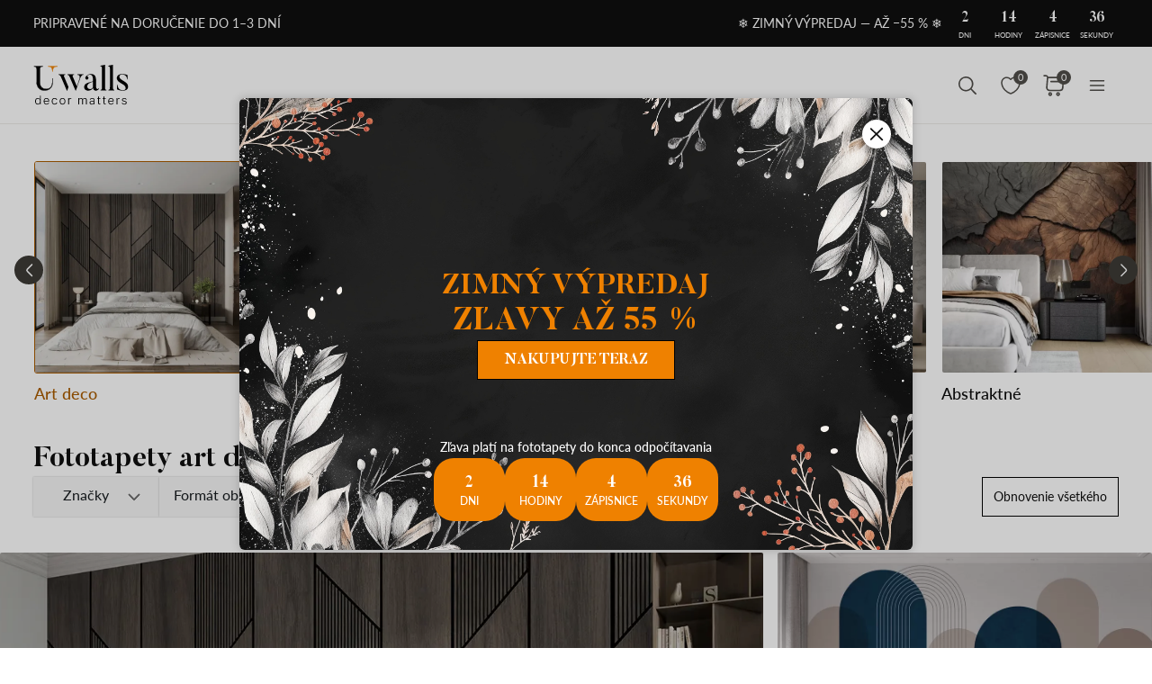

--- FILE ---
content_type: text/html; charset=UTF-8
request_url: https://uwalls.sk/ajax/getcartitemscount
body_size: -323
content:
{"cart_items_count":0,"analytics_data":{"country":"US","state":"","state_code":"","device_type":"desktop","timestamp":1768895720}}

--- FILE ---
content_type: text/javascript
request_url: https://uwalls.sk/js/partials/main_lazyload.js?v=7f9870a
body_size: 13544
content:
/******************************************************************************/
/*  jQuery Validation Plugin  *************************************************/
/******************************************************************************/
!function (root, factory) {
    if (typeof define === 'function' && define.amd) {
        define(['jquery'], factory);
    } else {
        factory(root.jQuery);
    }
} (this, function ($) {

    'use strict';

    var pluginName = 'validation';

    var defaults = {
        errorClass: 'error',
        validClass: 'valid',
        onError: null,
        onValid: null,

        validators: {
            email: function (element) {
                var regExp = /^(([^<>()\[\]\\.,;:\s@"]+(\.[^<>()\[\]\\.,;:\s@"]+)*)|(".+"))@((\[[0-9]{1,3}\.[0-9]{1,3}\.[0-9]{1,3}\.[0-9]{1,3}])|(([a-zA-Z\-0-9]+\.)+[a-zA-Z]{2,}))$/;
                return regExp.test(this.value);
            },
            phone: function (element) {
                var regExp = /^\(?([0-9]{3})\)?[-. ]?([0-9]{3})[-. ]?([0-9]{4})$/;
                return regExp.test(this.value);
            }
        }
    };

    function Plugin(element, options) {
        this.element = element;
        this.options = $.extend(true, {}, defaults, options);

        this._defaults = defaults;
        this._name = pluginName;

        this.init();
    }

    Plugin.prototype.init = function () {
        $(this.element).bind('input', {
            options: this.options
        }, function (event) {
            var $this = $(this);
            if (event.data.options.validators[event.data.options.type].call(this)) {
                typeof event.data.options.onValid === 'function' && event.data.options.onValid.call(this);
                $this.addClass(event.data.options.validClass);
                $this.removeClass(event.data.options.errorClass);
            } else {
                typeof event.data.options.onError === 'function' && event.data.options.onError.call(this);
                $this.addClass(event.data.options.errorClass);
                $this.removeClass(event.data.options.validClass);
            }
        });
    };

    $.fn[pluginName] = function (options) {
        return this.each(function () {
            $.data(this, 'plugin_' + pluginName) || $.data(this, 'plugin_' + pluginName, new Plugin(this, options));
        });
    }
});

$.extend(app, {
    lazy_init: function () {
        let $this = this;

        this.slider.init();
        setTimeout(() => {
            this.favorites.init();
            this.pagination.init();
            this.tabs.init();
        }, (typeof window.domainID !== 'undefined' && window.domainID === 24 ? 500 : 0));
        this.header_cart.init();
        this.header_search.init();
        this.ajax_form.init();
        // this.file_upload.init();

        this.$document.trigger('on_app_ready');
        this.$window.trigger('resize');

        if (this.$window.width() <= 768)
            this.slider.attachScrollHandler();

        this.$document
            .on('after_ajax_form_submit', '.js-submit-collaboration-form', function (e, result) {
                let $form = $(this);
                if (typeof result.data.message == 'string' && result.data.message.length) {
                    $form.addClass('flex-column').addClass('submitted');
                    $form.html(result.data.message);
                }
            })

        this.$document
            .on('click', '.js-toggle-class', function(e) {
                $this.toggle_class($(this));
            })
            .on('click', '.cookie-permissions-link', function(e) {
                e.preventDefault();
                $('#CookiebotWidget button').trigger('click');
                clearTimeout($this.timeouts.cmp);
                $this.timeouts.cmp = setTimeout(() => {
                    $('#CookiebotWidget-btn-change').trigger('click');
                }, 300);
            })
            .on('click', '.h-advantages-item-delivery', function(e) {
                app.tips.showGeneralTips($('.h-advantages-item-delivery .h-adv-icon').eq(0));
            })
            .on('click', '.js-click-on-hover a', function(e) {
                if ($this.$body.hasClass('device-mobile')) {
                    e.preventDefault;
                    return false;
                }
                if (typeof $this.groups[`top_collections-click-${link}`] == 'undefined')
                    $this.groups[`top_collections-click-${link}`] = 1;
            })
            .on('click', '.js-go-to-element', function(e) {
                e.preventDefault();

                let $item = $(this),
                    linked_block_selection = $item.data('selector') || '',
                    $item_linked_block = linked_block_selection.length ? $(linked_block_selection)
                        : false;

                $this.scroll_to_element($item_linked_block);
            })
            .on('click', '.js-search-clean', function(e) {
                let $item = $(this);
                $item.siblings('.js-search-input').val('');
            })
            .on('after_popup_open', function(e, data) {
                if (typeof data.id == 'string' && data.id == 'gold-popup') {
                    app.handleVideoTutorial();
                    clearTimeout($this.timeouts.gold_popup);
                    $this.timeouts.gold_popup = setTimeout(() => {
                        app.initBeforeAfterPreview();
                    }, 300);
                }
            })
            .on('after_popup_close', function (e, data) {
                if (typeof data.id == 'string' && data.id == 'gold-popup') {
                    $('#gold-popup video').each(function (ind, el) {
                        el.pause();
                    })
                }
            })
            .on('focusin focusout', `input:not([type="radio"]):not([type="checkbox"]), textarea`, function(e) {
                clearTimeout($this.timeouts.focus_event);
                $this.timeouts.focus_event = setTimeout(() => {
                    let $field = $(e.target);

                    if (e.type == 'focusin') {
                        $this.$body.addClass('field-focused');
                        $field.addClass('focused');

                        clearTimeout(app.timeouts.subscribe_for_promocode);
                    }
                    else {
                        $field.removeClass('focused');
                        $this.$body.removeClass('field-focused');

                        if (typeof launchPromocodesSubscribePopup == 'function')
                            launchPromocodesSubscribePopup();
                    }
                }, 200);
            })
            .on('mouseenter', '.js-click-on-hover', function(e) {
                $this.click_on_hover($(this));
            })
            .on('change', '.js-toggle-on-change', function(e) {
                $this.toggle_class($(this));
            })
            .on('change setDropdownValue', '.js-dropdown:not(.disabled) .js-dropdown-input', function(e) {
                let $input = $(this),
                    $item = $input.closest('.js-dropdown-item');

                if (!$input.is(':checked')) {
                    $item.siblings('.js-dropdown-item').find('.js-dropdown-input[checked]').prop('checked', false);
                    $input.prop('checked', true);
                }

                $this.change_dropdown($item);
            })
            .on('after_ajax_form_submit', '.js-subscribe-form', function (e, result) {
                let $form = $(this);
                if (typeof result.data.message == 'string' && result.data.message.length) {
                    let email = $form.find('input[name="subscribe_email"]').val();
                    dataLayer.push({
                        'Email': email,
                        'event': 'email',
                        'eventCategory': 'email',
                        'eventAction': 'subscribe',
                        'eventLabel': 'Footer'
                    });
                    $form.html($('<div>', {
                        class: 'd-flex flex-center form-result-msg text-center text-white',
                        html: result.data.message
                    }));
                }
            })
            .on('click','.js-search-product-type-list', function (e){
                let $el = $(this);
                let product_type_id = $el.data('product-type-id');
                let product_type_alias = $el.data('product-type-alias');
                let product_type_name = $el.data('product-type-name');
                $('.js-search-product-type-label').html(product_type_name);
                $('input[name="search-product-type"]').val(product_type_id);
            })
            .on('click','#email-subscribe-promocode-copy-btn', function (e) {
                navigator.clipboard.writeText($('#email-subscribe-promocode-copy-btn').data('promocode'));
            })
            .on('click','.js-color-filters-block', function(e){
                let filter_event_label = '';
                if($(this).hasClass('opened')){
                    filter_event_label = 'Open';
                }else{
                    filter_event_label = 'Close';
                }
                dataLayer.push({
                    event: "select_color_dropdown",
                    eventCategory: "Сategory",
                    eventAction: "Colors",
                    eventLabel: filter_event_label
                });
            })
            .on('click','.js-product-card-wrapper .product-card-images-slider, .js-product-card-wrapper .product-card-order-button', function (e){
                var id = $(this).closest('.js-product-card-wrapper').data('product-id');
                var cur_item = getSafe(() => _.find(window.products_arr, function (product) {return product.product_id == id}).data);
                let select_type = '';
                if($(e.target).hasClass('product-card-images-slider')) {
                    select_type = 'slider_click';
                }else if($(e.target).hasClass('product-card-order-button')){
                    select_type = 'click_next_button';
                }
                if(!$(e.target).hasClass('js-toggle-favorites') ) {
                    if (typeof cur_item !== 'undefined') {
                        clearDataLayerItems();
                        dataLayer.push({
                            'event': 'select_item',
                            'product_type': cur_item.product_type,
                            'select_type': select_type, //slider_click, click_next_button
                            'value': cur_item.price,
                            'currency': cur_item.currency,
                            'items': [
                                {
                                    'item_id': cur_item.item_id,
                                    'item_name': cur_item.item_name,
                                    'index': cur_item.index,
                                    'product_type': cur_item.product_type,
                                    'item_category': cur_item.item_category,
                                    'item_list_name': cur_item.item_list_name,
                                    'item_list_id': cur_item.item_list_id,
                                    'item_brand': cur_item.item_brand,
                                    'price': cur_item.price,
                                    'currency': cur_item.currency,
                                    'quantity': cur_item.quantity
                                }
                            ]
                        });
                    }
                }
            })
            .on('afterChange', '.product-card-images-slider', function (event, slick, currentSlideIdx) {
                if ($(slick.$slides.get(currentSlideIdx)).find('.product-card-image').hasClass('js-cropper-slide')) {
                    let slider_num = $(this).closest('.js-product-card-wrapper').index();
                    dataLayer.push({
                        event: "product_slider_scrolling",
                        eventCategory: "Сategory",
                        eventAction: "ProductSliderScrolling",
                        eventLabel: slider_num,
                    });
                }
            })

        $('.search-form-parent-element').on('submit', function () {
            dataLayer.push({
                'event': 'search',
                'product_type': 'general',
                'search_term': $(this).find('input[name=q]').val()
            });
        });

        if ($('.gold-category-slider-block').length > 0)
            app.initBeforeAfterPreview();

        this._onInitHandler();
        this._onInitSidebarHandler();
    },
    favorites: {
        show_empty_page: true,
        favorites_page: false,
        favorites_counter_class: '.js-favorites-counter',
        cart_counter_class: '.js-cart-counter',
        header_favorites_btn: '.js-header-favorites',
        clear_all_favorites_btn: '.js-clear-favorites',
        favorites_page_cont: '.js-favorites-page',
        favorites_filter_item: '.js-favorites-filter-item',
        favorites_filter_item_wo_suggestions: '.js-favorites-filter-item:not(.suggestion)',
        favorites_page_empty_list_cont: '.js-favorites-page-empty-list',
        favorites_page_header: '.js-favorites-header',
        prod_add_to_favorites_btn: '.js-toggle-favorites',
        prod_add_to_favorites_btn_added_class: 'favorites-added',
        prod_add_to_favorites_btn_data_product_id_name: 'product_id',
        prod_add_to_favorites_btn_data_product_sku_name: 'product_sku',
        prod_add_to_favorites_btn_data_category_id_name: 'category_id',
        prod_custom_gtm_info_data_name: 'gtm_info',
        list: [],
        list_ids: [],
        listByProductTypes: [],
        list_length: 0,
        cart_items_length: 0,
        $favoriteProductsList: null,
        init: function() {
            let $this = this,
                default_product_type = $(this.favorites_filter_item+'.active').data('product-type-id') ?? 'all';

            this.$favoriteProductsList = $('.js-favorites-page .js-product-card-wrapper');

            this.showFilterPageGroup();

            this.favorites_page = app.$document.find(this.favorites_page_cont).length;

            app.favorites.list_length = this.getSavedFavCnt();
            this.getFavoritesList();
            this.getCartItemsCount();

            app.$document
                .on('update_favorite_counter', function() {
                    $this.set_counter();
                })
                .on('clear_favorite_list', function() {
                    $this.clear();
                })
                .on('click', this.clear_all_favorites_btn, function(e) {
                    e.preventDefault();
                    $this.clear();

                    location.href = '/';
                })
                .on('click', this.favorites_filter_item, function(e) {
                    let $item = $(this);
                    $($this.favorites_filter_item).removeClass('active');
                    $item.addClass('active');
                    $this.showFilterPageGroup($item.data('product-type-id'));
                })
                .on('click', this.header_favorites_btn, function(e) {
                    e.preventDefault();

                    if ($this.list_length || $this.show_empty_page) {
                        let $btn = $(this),
                            link = $btn.data('link') || '';

                        if (link.length) {
                            location.href = link;
                        }
                    }
                })
                .on('click', this.prod_add_to_favorites_btn, function(e) {
                    e.preventDefault();

                    let $btn = $(this),
                        id = $btn.data($this.prod_add_to_favorites_btn_data_product_id_name) || false,
                        productSKU = $btn.data($this.prod_add_to_favorites_btn_data_product_sku_name) || '',
                        $favorites_cont = $btn.siblings('.product-card-favorites-cont'),
                        $favorites_block = $btn.siblings('.product-card-favorites-cont').find(' .product-card-favorites-count');
                        cur_item = $btn.data($this.prod_custom_gtm_info_data_name)
                            || getSafe(() => (_.find(window.products_arr,function (product) {return product.product_id == id}) ?? _.find(window.product_arr,function (product) {return product.product_id == id})).data),
                        dataLayerEvent = 'add_to_wishlist';

                    let favorites_count = null,
                        is_short_notation = true;
                    if($favorites_block.length > 0){
                        favorites_count = $favorites_block.text();
                        let favorites_match = favorites_count.match(/[0-9\.]+(k|M)/i);
                        if(favorites_match === null) {
                            is_short_notation = false;
                        }
                    }

                    if ($this.added($btn)) {
                        $this.delete(id);
                        if(!is_short_notation){
                            if(parseInt(favorites_count) > 0) {
                                let new_favorites_count = parseInt(favorites_count) - 1;
                                $favorites_block.text(new_favorites_count);

                                if(new_favorites_count === 0){
                                    if(!$favorites_cont.hasClass('hidden')) {
                                        $favorites_cont.addClass('hidden');
                                    }
                                }
                            }
                        }
                        dataLayerEvent = 'remove_from_wishlist';
                        $btn.removeClass($this.prod_add_to_favorites_btn_added_class);
                        $btn.removeClass('icon-heart-filled');
                        $btn.addClass('icon-heart-empty');
                    }
                    else {
                        $this.add(id);
                        if(!is_short_notation){
                            $favorites_block.text(parseInt(favorites_count) + 1);

                            if($favorites_cont.hasClass('hidden')) {
                                $favorites_cont.removeClass('hidden');
                            }
                        }

                        if (typeof app.analytics == 'object') {
                            productTypeID = 0;
                            if (typeof cur_item !== 'undefined') {
                                productTypeID = typeof window.analyticsTypes == 'object' && typeof window.analyticsTypes.productType[cur_item.product_type] == 'object'
                                    ? Number(window.analyticsTypes.productType[cur_item.product_type].id)
                                    : window.productTypeID;
                            } else {
                                productTypeID = $('#product_type_id').val() ?? 0;
                            }
                            app.analytics.events.addToFavorite({
                                productID: id,
                                productSKU: productSKU,
                                categoryID: $btn.data($this.prod_add_to_favorites_btn_data_category_id_name),
                                productTypeID: productTypeID
                            });
                        }

                        $btn.addClass($this.prod_add_to_favorites_btn_added_class);
                        $btn.removeClass('icon-heart-empty');
                        $btn.addClass('icon-heart-filled');
                    }

                    if (typeof cur_item !== 'undefined') {
                        clearDataLayerItems();
                        dataLayer.push({
                            'event': dataLayerEvent,
                            'product_type': cur_item.product_type,
                            'value': cur_item.price,
                            'currency': cur_item.currency,
                            'items': [
                                {
                                    'item_id': cur_item.item_id,
                                    'item_name': cur_item.item_name,
                                    'index': cur_item.index,
                                    'product_type': cur_item.product_type,
                                    'item_category': cur_item.item_category,
                                    'item_list_name': cur_item.item_list_name,
                                    'item_list_id': cur_item.item_list_id,
                                    'item_brand': cur_item.item_brand,
                                    'price': cur_item.price,
                                    'currency': cur_item.currency,
                                    'quantity': cur_item.quantity
                                }
                            ]
                        });
                    }

                    $this.set_counter();
                });
        },
        showFilterPageGroup: function (typeId = 'all') {
            if (!this.$favoriteProductsList || !this.$favoriteProductsList.length) return false;

            if (typeId === 'all') {
                this.$favoriteProductsList.show();
            }
            else {
                this.$favoriteProductsList.hide();
                this.$favoriteProductsList.filter('.js-product-card-wrapper[data-product-type-id="' + typeId + '"]').show();
            }

            return true;
        },
        getSavedFavCnt: function () {
            let favCnt = 0;

            if(isLocalStorageAvailable()){
                let favCntLocalStorage = localStorage.getItem('fav_count');
                if (favCntLocalStorage != null) favCnt = parseInt(favCntLocalStorage);
            }else{
                let favCntCookie = app.getCookiePlain('fav_count');
                if (typeof favCntCookie !== 'undefined') favCnt = parseInt(favCntCookie);
            }

            return favCnt;
        },
        get_saved_fav_ids_list: function () {
            let favListIds = isLocalStorageAvailable()
                    ? (localStorage.getItem('fav_list_ids') ?? '')
                    : (app.getCookiePlain('fav_list_ids') ?? '');

            return typeof favListIds === 'string' && favListIds.length ? JSON.parse(favListIds) : null;
        },
        save_fav_ids_list: function () {
            if (isLocalStorageAvailable()) {
                localStorage.setItem('fav_list_ids', JSON.stringify(app.favorites.list_ids));
            } else {
                app.setCookiePlain('fav_list_ids', JSON.stringify(app.favorites.list_ids), {
                    path: '/',
                    expires: 60 * 60 * 24 * 30, // 14 days
                });
            }
        },
        get_cart_items_count: function () {
            let cartItemsCount = null;

            if(isLocalStorageAvailable()){
                let cartItemsCountLocalStorage = localStorage.getItem('cart_items_count');
                if (cartItemsCountLocalStorage != null) cartItemsCount = cartItemsCountLocalStorage;
            }else{
                let cartItemsCountCookie = app.getCookiePlain('cart_items_count');
                if (typeof cartItemsCountCookie !== 'undefined') cartItemsCount = cartItemsCountCookie;
            }

            return cartItemsCount;
        },
        save_cart_items_count: function () {
            if (isLocalStorageAvailable()) {
                localStorage.setItem('cart_items_count', app.favorites.cart_items_length);
            } else {
                app.setCookiePlain('cart_items_count', app.favorites.cart_items_length, {
                    path: '/',
                    expires: 60 * 60 * 24 * 30, // 14 days
                });
            }
        },
        add: function(id = '') {
            id = id.toString().trim();

            let params = {
                action: 'addtofavorites',
                product_id: id,
                ajax_method: 'post',
                data_type: 'json'
            };

            app.make_ajax_call(params, (resp) => {
                if (resp['success'] === true) {
                    this.list_ids.push(Number(id));
                    this.save_fav_ids_list();
                    app.favorites.list_length = resp['data']['remained_items'];
                    if (typeof resp['data'] !== 'undefined' && typeof resp['data']['html'] !== 'undefined' && resp['data']['html'] !== '') {
                        $(resp['data']['html']).appendTo(document.body);
                    }

                    this.set_counter();
                    this.save_count();
                    return true;
                }
                else {
                    return false;
                }
            });
        },
        getFavoritesList: function() {
            let list_ids = this.get_saved_fav_ids_list();
            if(list_ids === null || ($('.js-favorites-page').length > 0) || !app.is_redesign) {
                let params = {
                    action: 'getfavorites',
                    ajax_method: 'post',
                    data_type: 'json'
                };

                app.make_ajax_call(params, (resp) => {
                    if (resp['success'] === true) {
                        this.list = resp['data']['items'];
                        this.list_ids = resp['data']['items_ids'];
                        this.cart_items_length = resp['data']['cart_items_count'] ?? 0;

                        if (app.is_redesign && this.list.length) {
                            this.listByProductTypes['all'] = this.list.length;
                            this.list.map((item, i) => {
                                if (typeof this.listByProductTypes[item.product_type_id] === 'undefined')
                                    this.listByProductTypes[item.product_type_id] = 1;
                                else
                                    ++this.listByProductTypes[item.product_type_id];
                            });
                        }

                        this.save_fav_ids_list();
                        this.set_active_items();
                        this.set_counter();
                        this.set_cart_items_counter();
                        return true;
                    } else {
                        return false;
                    }
                });
            }else{
                this.list_ids = list_ids;
                //this.cart_items_length = resp['data']['cart_items_count'] ?? 0;
                this.set_active_items('ids');
                this.set_counter('ids');
                //this.set_cart_items_counter();
                return true;
            }
        },
        getCartItemsCount: function(force_update = false) {
            let cart_items_count = this.get_cart_items_count();
            let analytics_data = app.analytics.getStoredAnalyticsData();

            if(cart_items_count === null || ($('.js-cart-page').length > 0) || !app.is_redesign || !analytics_data || force_update) {
                let params = {
                    action: 'getcartitemscount',
                    ajax_method: 'post',
                    data_type: 'json'
                };

                app.make_ajax_call(params, (resp) => {
                    if (resp['success'] === true) {
                        this.cart_items_length = resp['data']['cart_items_count'] ?? 0;
                        this.save_cart_items_count();
                        this.set_cart_items_counter();

                        // Fill related analytics data
                        if (typeof resp['data']['analytics_data'] !== 'undefined') {
                            app.analytics.fillData(resp['data']['analytics_data']);
                        }

                        return true;
                    } else {
                        return false;
                    }
                });
            }else{
                this.cart_items_length = cart_items_count;
                this.set_cart_items_counter();
                return true;
            }
        },
        delete: function(id = '') {
            let intId = Number(id),
                strId = id.toString().trim();
            let params = {
                action: 'deletefromfavorites',
                product_id: strId,
                ajax_method: 'post',
                data_type: 'json'
            };

            app.make_ajax_call(params, (resp) => {
                if (resp['success'] === true) {

                    var index = this.list_ids.indexOf(intId);
                    if (index > -1) {
                        this.list_ids.splice(index, 1);
                    }
                    this.save_fav_ids_list();

                    if (this.favorites_page) {
                        let $deleted_item = app.$document.find(`${this.favorites_page_cont} .product-card-wrapper[data-product-id="${strId}"]`);

                        if ($deleted_item.length)
                            $deleted_item.remove();

                        if (resp['data']['remained_items'] === 0) {
                            let $pagination_cont = app.$document.find(app.pagination.load_more_pagination_class),
                                $empty_list_cont = app.$document.find(this.favorites_page_empty_list_cont),
                                $favorites_page_header = app.$document.find(this.favorites_page_header);

                            if ($pagination_cont.length) {
                                $pagination_cont.addClass('hidden');
                            }
                            if ($empty_list_cont.length) {
                                $empty_list_cont.removeClass('hidden');
                            }
                            if ($favorites_page_header.length) {
                                $favorites_page_header.addClass('hidden');
                            }
                        }
                    }
                    app.favorites.list_length = resp['data']['remained_items'];

                    if (this.list.length) {
                        let isIdDeleted = false;
                        this.list.map((item, i) => {
                            if (intId === Number(item.product_id) &&
                                typeof this.listByProductTypes[Number(item.product_type_id)] !== 'undefined' && this.listByProductTypes[Number(item.product_type_id)] > 0) {
                                --this.listByProductTypes[Number(item.product_type_id)];
                                isIdDeleted = true;
                            }
                        });

                        if (isIdDeleted)
                            --this.listByProductTypes['all'];
                    }

                    this.set_counter();
                    this.save_count();
                    return true;
                }
                else {
                    return false;
                }
            });
        },
        clear: function() {
            let params = {
                action: 'clearfavorites',
                ajax_method: 'post',
                data_type: 'json'
            };
            app.make_ajax_call(params, (resp) => {
                if (resp['success'] === true) {
                    app.favorites.list_length = 0;
                    app.favorites.list_ids = [];
                    app.favorites.list = [];
                    this.set_counter();
                    return true;
                }
                else {
                    return false;
                }
            });
        },
        added: function($btn) {
            return $btn.hasClass('icon-heart-filled');
        },
        get_count: function() {
            return this.list_length;
        },
        save_count: function () {
            if (isLocalStorageAvailable()) {
                localStorage.setItem('fav_count', app.favorites.list_length);
            } else {
                app.setCookiePlain('fav_count', app.favorites.list_length, {
                    path: '/',
                    expires: 60 * 60 * 24 * 30, // 14 days
                });
            }
        },
        set_counter: function(mode = 'common') {
            if (typeof this.$counter_el == 'undefined' || !this.$counter_el.length)
                this.$counter_el = app.$document.find(this.favorites_counter_class);

            if (this.$counter_el.length) {
                this.$counter_el.text(this.list_length);

                if (mode === 'common') {
                    $(`${this.favorites_filter_item_wo_suggestions}`).each((i, item) => {
                        let itemCounter = app.is_redesign
                                ? (this.listByProductTypes[item.dataset['productTypeId']] || 0)
                                : this.list_length;

                        $(item).find('.favorites-filter-item-count').text(`(${itemCounter})`);
                    });
                }
            }
        },
        set_cart_items_counter: function() {
            if (typeof this.$cart_counter_el == 'undefined' || !this.$cart_counter_el.length)
                this.$cart_counter_el = app.$document.find(this.cart_counter_class);

            if (this.$cart_counter_el.length) {
                this.$cart_counter_el.text(app.favorites.cart_items_length);
            }
        },
        set_active_items: function(mode = 'common') {
            let fav_list = [];
            if(mode === 'common'){
                fav_list = this.list;
            }else{
                fav_list = this.list_ids;
            }
            if(fav_list.length > 0){
                for (const [key, value] of Object.entries(fav_list)) {
                    let cur_favorites_product_id = 0;
                    if(mode === 'common' ) {
                        cur_favorites_product_id = value.product_id;
                    }else{
                        cur_favorites_product_id = value;
                    }
                    if ($('.js-toggle-favorites[data-product_id="'+cur_favorites_product_id+'"]').length > 0) {
                        $('.js-toggle-favorites[data-product_id="'+cur_favorites_product_id+'"]')
                            .removeClass('icon-heart-empty').addClass('icon-heart-filled');
                    }
                }
            }
        }
    },
    pagination: {
        load_more_btn_class: '.js-load-more-btn',
        load_more_btn_params_data_name: 'pagination_params',
        load_more_list_class: '.js-load-more-list',
        load_more_pagination_class: '.js-gallery-pagination',
        loading_process_started: false,
        init: function() {
            let $this = this;

            app.$document
                .on('click', this.load_more_btn_class, function(e) {
                    e.preventDefault();
                    $this.load_next_page($(this));
                });
        },
        load_next_page: function($pagination_btn) {
            loadJs({src: '/js/partials/pagination.js'}).then(response => {
                if (response.loaded)
                    app.pagination.load_next_page($pagination_btn);
            });
        },
        unlock_load_more_btn: function($btn = []) {
            loadJs({src: '/js/partials/pagination.js'}).then(response => {
                if (response.loaded)
                    app.pagination.unlock_load_more_btn($btn);
            });
        },
    },
    tabs: {
        tab_btn: '.js-toggle-tab',
        link_to_tab: '.js-link-to-tab',
        tab_btn_content_id_data_name: 'content_id',
        tab_group_data_name: 'tab_group',
        scroll_to_content_data_name: 'scroll_to_content',
        init: function() {
            let $this = this;

            this.collect_tab_groups();

            app.$document
                .on('on_tab_open', function(e, data) {
                    app.slider.init();
                })
                .on('change', this.tab_btn, function(e) {
                    $this.toggle_tab($(this));
                })
                .on('click', this.link_to_tab, function(e) {
                    e.preventDefault();
                    let $btn = $(this);
                    $this.open_tab(
                        $btn.data($this.tab_group_data_name),
                        $btn.data($this.tab_btn_content_id_data_name),
                        $btn.data($this.scroll_to_content_data_name)
                    );
                });
        },
        toggle_tab: function($item = []) {
            loadJs({src: '/js/partials/tabs.js'}).then(response => {
                if (response.loaded)
                    app.tabs.toggle_tab($item);
            });
        },
        open_tab: function(tab_group_name = '', tab_content_id = '', scroll_to_content = false) {
            loadJs({src: '/js/partials/tabs.js'}).then(response => {
                if (response.loaded)
                    app.tabs.open_tab(tab_group_name, tab_content_id, scroll_to_content);
            });
        },
        get_active_tab: function(tab_group_name = '') {
            if (!tab_group_name.length || typeof app.groups.tabs[tab_group_name] == 'undefined') return false;
            return {
                buttons: app.groups.tabs[tab_group_name].buttons.filter(':checked'),
                content: app.groups.tabs[tab_group_name].content.filter('.active')
            };
        },
        get_tab_group: function(tab_group_name = '') {
            if (!tab_group_name.length || typeof app.groups.tabs[tab_group_name] == 'undefined')
                return false
            return app.groups.tabs[tab_group_name];
        },
        collect_tab_groups: function(needed_tab_group = '') {
            let all_page_tabs = needed_tab_group.length
                ? app.$document.find(this.tab_btn + '[data-' + this.tab_btn_content_id_data_name + '=' + needed_tab_group + ']')
                : app.$document.find(this.tab_btn);

            if (all_page_tabs.length) {
                all_page_tabs.map((i, item) => {
                    let $item = $(item),
                        tab_group = $item.data(this.tab_group_data_name) || '';

                    if (tab_group.length) {
                        let content_id = $item.data(this.tab_btn_content_id_data_name) || '',
                            content = content_id.length ? document.getElementById(content_id) : false;

                        if (typeof app.groups.tabs[tab_group] == 'undefined')
                            app.groups.tabs[tab_group] = {
                                buttons: $(),
                                content: $()
                            };

                        if (app.groups.tabs[tab_group].buttons.index(item) < 0) {
                            app.groups.tabs[tab_group].buttons.push(item);
                        }
                        if (content && app.groups.tabs[tab_group].content.index(content) < 0) {
                            if ($item.is(':checked') && !content.classList.contains('active')) {
                                content.classList.add('active');
                            }

                            app.groups.tabs[tab_group].content.push(content);
                        }
                    }
                });
            }
        }
    },
    header_cart: {
        btn_class: '.js-header-cart',
        btn_counter_class: '.js-cart-counter',
        $header_cart_btn: $(),
        $header_cart_btn_counter: $(),
        init: function() {
            let $this = this;
            this.$header_cart_btn = $(this.btn_class);
            this.$header_cart_btn_counter = this.$header_cart_btn.find(this.btn_counter_class);

            app.$document.on('CartAddProduct', function(e) {
                $this.recalculateBadge();
            });
        },
        recalculateBadge: function (amount = '') {
            // if amount would be empty, .js-cart-counter element wouldn't visible
            this.$header_cart_btn_counter.html(amount);
        }
    },
    header_search: {
        formClass: '.js-header-search-form',
        inputClass: '.js-search-input',
        resultsDropdownAreaClass: '.js-search-results-dropdown',
        preloaderClass: '.js-search-preloader',
        preloaderActive: false,
        query: '',
        queryLengthForAjaxCall: 1,
        $form: $(),
        $input: $(),
        $dropdownArea: $(),
        $preloader: $(),
        init: function() {
            let $this = this;

            this.$form = $(this.formClass);
            this.$input = this.$form.find(this.inputClass);
            this.$dropdownArea = this.$form.find(this.resultsDropdownAreaClass);
            this.$preloader = this.$form.find(this.preloaderClass);
            if (!this.$dropdownArea.length) {
                this.$dropdownArea = $('<div>', {
                    class: 'search-results-dropdown-area js-search-results-dropdown'
                });
                this.$dropdownArea.insertAfter(this.$input);
            }
            if (!this.$preloader.length) {
                this.$preloader = $('<span>', {
                    class: 'search-preloader price-loading js-search-preloader'
                });
                this.$preloader.insertAfter(this.$input);
            }

            app.$document
                .on('change keyup', this.inputClass, function(e) {
                    let q = $this.$input.val() || '';

                    if (q.length > $this.queryLengthForAjaxCall && q !== $this.query) {
                        $this.showPreloader();
                        clearTimeout(app.timeouts.search_query);
                        app.timeouts.search_query = setTimeout(() => {
                            $this.query = q;
                            $this.$dropdownArea.html('');
                            app.make_ajax_call({
                                action: $this.$input.data('ajax_action') || 'getsearchitems',
                                q: q
                            }, (result) => {
                                if (typeof result.data == 'object' && typeof result.data.html == 'string') {
                                    $this.$dropdownArea.html(result.data.html);
                                }
                                $this.hidePreloader();
                            });
                        }, 500);
                    }
                    else if (q.length <= $this.queryLengthForAjaxCall) {
                        $this.$dropdownArea.html('');
                        $this.query = '';
                        $this.hidePreloader();
                    }
                    else
                        $this.hidePreloader();
                })
                .on('submit', this.formClass, function(e) {
                    var product_type = '';
                    let product_type_id = parseInt($('input[name="search-product-type"]').val());
                    switch (product_type_id) {
                        case 2:
                            product_type = 'paintings';
                            break;
                        case 3:
                            product_type = 'wallpapers';
                            break;
                        case 1:
                            product_type = 'murals';
                            break;
                        default:
                            product_type = 'general';
                            break;
                    }

                    var search_term = $this.$input.val();

                    dataLayer.push({
                        'event': 'search',
                        'product_type': product_type,
                        'search_term': search_term
                    });
                });
        },
        showPreloader: function() {
            if (this.preloaderActive || !this.$preloader.length) return false;
            this.preloaderActive = true;
            this.$preloader.addClass('active');
        },
        hidePreloader: function() {
            if (!this.preloaderActive || !this.$preloader.length) return false;
            this.preloaderActive = false;
            this.$preloader.removeClass('active');
        }
    },
    ajax_form: {
        form_class: '.js-ajax-form',
        form_submit_btn_class: '.js-ajax-form-submit-btn',
        form_fieldset_class: '.js-ajax-form-fieldset',
        form_errors_class_name: 'js-errors',
        ajax_call_sended: false,
        $forms: $(),
        init: function() {
            let $this = this;

            this.$forms = app.$document.find(this.form_class);
            this.changeFormFields();

            app.$document
                .on('click', this.form_submit_btn_class, function(e) {
                    e.preventDefault();
                    if(!$(this).hasClass('disabled-form-btn')) {
                        $this._submit($(this).closest(`form${$this.form_class}`));
                    }
                })
                .on('submit', this.form_class, function(e) {
                    e.preventDefault();
                    $this._submit($(this));
                });
        },
        _submit: function($form = []) {
            if (typeof $form !== 'object' || !$form.length || this.ajax_call_sended) return false;

            let action = $form.prop('action') || '';

            if (!action.length) return false;

            this.ajax_call_sended = true;

            let $form_errors = $form.find(`.${this.form_errors_class_name}`);
            if ($form_errors.length)
                $form_errors.html('');
            else {
                $form_errors = this.generate_errors_cont();
                $form.prepend($form_errors);
            }

            if ((
                !app.is_redesign &&
                typeof app.tips == 'object' &&
                typeof app.tips.validate_fields == 'function' &&
                !app.tips.validate_fields($form)
            ) || (
                app.is_redesign &&
                !this.validate_fields($form)
            )) {
                this.ajax_call_sended = false;
                return false; // unsuccessful validation
            }

            app.make_ajax_call({
                ajax_url: action,
                fields: $form.serializeArray()
            }, (result) => {
                if (
                    typeof result.data.errors == 'object' &&
                    !$.isEmptyObject(result.data.errors)
                ) {
                    if ($form_errors.length) {
                        if (typeof result.data.errors.empty_required_fields == 'object') {
                            $form_errors.html(result.data.errors.empty_required_fields.join('<br />'));
                        }
                        else {
                            let errors_num = 0;

                            for (var key in result.data.errors) {
                                errors_num++;

                                if (app.is_redesign) {
                                    $form_errors.append(result.data.errors[key]);
                                }
                                else if (resp_errors.hasOwnProperty(key)) {
                                    let cur_field_errors = result.data.errors[key],
                                        cur_field_errors_count = cur_field_errors.length,
                                        $cur_field_el = $('[name="'+key+'"]'),
                                        cur_field_msg = '';

                                    for (i = 0; i < cur_field_errors_count; ++i) {
                                        cur_field_msg += cur_field_errors[i];
                                    }

                                    if (typeof app.tips === 'object' && typeof app.tips.attach_custom_msg_tip_to_field === 'function' && $cur_field_el.length > 0) {
                                        app.tips.attach_custom_msg_tip_to_field($cur_field_el, cur_field_msg);
                                    }
                                }
                                break;
                            }
                        }
                    }
                    else {
                        console.error(result.data.errors);
                    }

                    if (!app.is_redesign)
                        app.scroll_to_offset($form.offset().top - 100);
                }

                if (typeof result.data.html !== "undefined" && result.data.html !== '')
                    $(result.data.html).appendTo(document.body);

                $form.trigger('after_ajax_form_submit', result);
                this.ajax_call_sended = false;
            }, (post_data) => {
                let callback_type = '';
                let user_phone = '';
                post_data.fields.forEach(function(el) {
                    if(el.name === 'callback_type'){
                        callback_type = el.value;
                    }
                    if(el.name === 'user_phone'){
                        user_phone = el.value;
                    }
                });

                if(callback_type === 'one_click_order' && user_phone !== ''){
                    let selectedCountryData = $('.js-phone-input').intlTelInput("getSelectedCountryData");
                    let phoneCode = '';

                    if(typeof selectedCountryData !== 'undefined' && typeof selectedCountryData.dialCode !== 'undefined'){
                        phoneCode = selectedCountryData.dialCode;
                    }
                    user_phone = phoneCode+user_phone;

                    post_data.fields.forEach(function(el) {
                        if(el.name === 'user_phone'){
                            el.value = user_phone;
                        }
                    });
                }

                return post_data;
            });
        },
        changeFormFields: function() {
            if (!this.$forms.length)
                return false;

            let $fieldsets = this.$forms.find(this.form_fieldset_class),
                $disabled_fieldsets = $fieldsets.filter('*:disabled');

            if ($disabled_fieldsets.length) {
                $disabled_fieldsets.prop('disabled', false);
            }
        },
        validate_fields: function($form = []) {
            if (!$form || !$form.length) return false;

            let valid = true,
                $fields = $form.find('.field-input.required:not(:disabled)');

            if (!$fields.length) return valid;

            $fields.map((i, field) => {
                let isValid = this.validate_field($(field));
                if (!isValid)
                    valid = false;
            });

            let $review_rating = $form.find('input[name="review_rating"]');
            if($review_rating.length > 0 && $review_rating.not(':disabled')
                && $('input[name="review_rating"]:checked').val() === undefined) {
                    if (!$('.rating-stars').hasClass('invalid')) {
                        $('.rating-stars').addClass('invalid');
                    }
                    valid = false;
            }

            return valid;
        },
        validate_field: function($field = []) {
            if (!$field || !$field.length) return false;

            let type = $field.attr('type'),
                value = ($field.val() || '').toString().trim(),
                $wrapper = $field.closest('.field'),
                isValid = true;

            switch (type) {
                case 'checkbox':
                    isValid = $field.is(':checked');
                    break;
                case 'email':
                    isValid = $field.hasClass('i-valid');
                    break;
                case 'tel':
                    if ($field.hasClass('js-callback-phone'))
                        isValid = $field.hasClass('i-valid');
                    else
                        isValid = value.length > 0;
                    break;
                case 'file':
                    isValid = !$field.hasClass('empty') || $field.get(0).files.length > 0;
                    if($field.hasClass('js-file-upload') && $field.attr('name') === 'review_file'){
                        if($('input[name="review_file"]').length < 2){
                            isValid = false;
                        }
                    }
                    if (app.is_redesign && isValid && $field.hasClass('js-file-upload'))
                        $field.closest('.field').removeClass('invalid');
                    break;
                default:
                    isValid = value.length > 0;
                    break;
            }

            if (isValid)
                $wrapper.removeClass('invalid');
            else
                $wrapper.addClass('invalid');

            return isValid;
        },
        generate_errors_cont: function() {
            return $('<div>', {
                class: `form-errors ${this.form_errors_class_name}`
            });
        }
    },
    slider: {
        wrapper: '.js-slider-wrapper',
        container: '.js-slider',
        params_data_name: 'slider_params',
        prev_arrow_class: '.js-slider-prev-arrow',
        next_arrow_class: '.js-slider-next-arrow',
        dots_class: '.js-slider-dots',
        init_on_media_class_name: 'init-on-media',
        mobile_only_class_name: 'js-slider-mobile-only',
        media_from_data_name: 'media_from',
        media_to_data_name: 'media_to',
        list: $(),
        swiper_container: '.js-swiper-slider',
        swiper_list: [],
        init: function (adjustEventHandlers = true, callback = null) {
            let $this = this,
                $sliders = $(`${this.container}:not(.slick-initialized):visible`),
                $swipers = $(`${this.swiper_container}:not(.swiper-initialized:visible)`);

            // Initing sliders on scroll(attachScrollHandler) at mobile to decrease initial script execution
            if (app.$window.width() <= 768) {
                $sliders = $sliders.filter(function () {
                    return $(this).isInViewport() == true;
                });
                $swipers = $swipers.filter(function () {
                    return $(this).isInViewport() == true;
                });
            }

            if ($sliders.length) {
                $sliders.map((i, slider) => {
                    this.initSlick($(slider), adjustEventHandlers);
                });

                $.merge(this.list, $sliders);

                if (typeof callback == 'function')
                    callback();

                if (adjustEventHandlers) {
                    app.$document
                        .on('init', this.container, function (e, slick) {
                            $this.load_first_inactive_image(slick);
                        })
                        .on('afterChange', this.container, function (e, slick, currentSlide, nextSlide) {
                            $this.load_first_inactive_image(slick);

                            if (slick.$slides.length)
                                slick.$slider.removeClass('slider-empty');
                            else
                                slick.$slider.addClass('slider-empty');
                        });
                    app.$window
                        .on('resize', function () {
                            let $mobile_only_sliders = $this.list.filter(`.${$this.mobile_only_class_name}`);
                            if ($mobile_only_sliders.length) {
                                if (app.is_mobile) {
                                    $mobile_only_sliders.map((i, slider) => {
                                        $this.initSlick($(slider));
                                    });
                                } else {
                                    $mobile_only_sliders.map((i, slider) => {
                                        let $slider = $(slider);
                                        if ($slider.hasClass('slick-initialized'))
                                            $slider.slick('destroy');
                                    });
                                }
                            }
                        });
                }
            }

            if ($swipers.length) {
                $swipers.map((i, slider) => {
                    this.initSwiper(slider);
                });

                if (typeof callback == 'function')
                    callback();

                app.$window
                    .on('resize', function () {
                        let $initOnMediaSliders = $(`${$this.swiper_container}.${$this.init_on_media_class_name}`);
                        if ($initOnMediaSliders.length) {
                            $initOnMediaSliders.map((i, slider) => {
                                $this.initSwiper(slider);
                            });
                        }
                    });
            }
        },
        initSlick: function($slider) {
            if (
                typeof $slider !== 'object' || !$slider.length || $slider.hasClass('slick-initialized') || typeof $.fn.slick !== 'function' ||
                (!app.is_mobile && $slider.hasClass(this.mobile_only_class_name))
            ) return false;

            let params = $.extend(this.get_default_params(), $slider.data(this.params_data_name) || {}),
                $wrapper = $slider.closest(this.wrapper);

            if ($wrapper.length) {
                if (params.arrows) {
                    let $left_arrow = $wrapper.find(this.prev_arrow_class),
                        $next_arrow = $wrapper.find(this.next_arrow_class);

                    if ($left_arrow.length && typeof params.prevArrow == 'undefined')
                        params.prevArrow = $left_arrow;
                    if ($next_arrow.length && typeof params.nextArrow == 'undefined')
                        params.nextArrow = $next_arrow;
                }

                if (params.dots) {
                    let $dots = $wrapper.find(this.dots_class);
                    if ($dots.length && typeof params.appendDots == 'undefined')
                        params.appendDots = $dots;
                }

                if (!$slider.children().length)
                    $slider.addClass('slider-empty');
            }

            $slider.slick(params);
        },
        initSwiper: function(slider) {
            let $slider = $(slider);
            if (
                typeof slider !== 'object' || !$slider.length ||
                (!$slider.hasClass(this.init_on_media_class_name) && $slider.hasClass('swiper-initialized'))
            ) return false;

            if ($slider.hasClass(this.init_on_media_class_name)) {
                let currentWidth = app.$window.width(),
                    mediaFrom = Number($slider.data(this.media_from_data_name) || 0),
                    mediaTo = Number($slider.data(this.media_to_data_name) || 0);

                if ((mediaFrom > 0 && currentWidth < mediaFrom) || (mediaTo > 0 && currentWidth > mediaTo)) {
                    if ($slider.hasClass('swiper-initialized'))
                        slider.swiper.destroy();

                    return false;
                }
            }

            let params = $.extend(this.get_default_params('swiper'), $slider.data(this.params_data_name) || {}),
                $slides = $slider.find('.swiper-wrapper > .swiper-slide');

            if ($slides.length === 1 && params.loop)
                params.loop = false;

            params.on = {
                slideChange: function(e) {
                    app.$document.trigger('swiperSlideChange', {
                        $slider: $slider,
                        e: e,
                        params: params
                    });
                }
            };

            this.swiper_list.push(new Swiper(slider, params));
        },
        findSwiperObject: function($el = []) {
            let obj = null;
            if (!this.swiper_list.length) return obj;
            this.swiper_list.map((swiper, i) => {
                if (!obj && $(swiper.$el).is($el))
                    obj = swiper;
            });
            return obj;
        },
        load_first_inactive_image: function(slick) {
            if (slick.$slides.length && slick.options.lazyLoad == 'ondemand') {
                let $slides = slick.$slideTrack.find('.slick-slide'),
                    $active_slides = $slides.filter('.slick-active'),
                    $last_active_slide = $active_slides.last(),
                    last_active_index = $last_active_slide.index();

                if (last_active_index > -1 && $slides.length - 1 > last_active_index) {
                    let $next_inactive_slide = $($slides[last_active_index+1]);

                    if ($next_inactive_slide.length) {
                        this.lazy_load_image($next_inactive_slide.find('img.slick-loading'));
                    }
                }

                if (slick.options.infinite) {
                    let $first_active_slide = $active_slides.first(),
                        first_active_index = $first_active_slide.index();

                    if (first_active_index > 0) {
                        let $last_cloned_slide = $($slides[first_active_index-1]);

                        if ($last_cloned_slide.length && !$last_cloned_slide.hasClass('slick-active')) {
                            this.lazy_load_image($last_cloned_slide.find('img.slick-loading'));
                        }
                    }
                }
            }
        },
        lazy_load_image: function($image) {
            if (typeof $image == 'object' && $image.length) {
                let src = $image.attr('src') || '',
                    lazy_src = $image.data('lazy') || '';

                if (lazy_src.length && !src.length) {
                    $image.css('opacity', 0);
                    $image.attr('src', lazy_src);
                    $image.removeAttr('data-lazy');
                    $image.removeClass('slick-loading');
                    $image.animate({opacity: 1});
                }
            }
        },
        get_default_params: function(slider_type = 'slick') {
            let params = {
                slick: {
                    slidesToShow: 1,
                    lazyLoad: 'ondemand',
                    asNavFor: '',
                    arrows: false,
                    dots: false,
                    infinite: false,
                    speed: 200
                },
                swiper: {
                    preloadImages: false,
                    lazy: {
                        loadPrevNext: true,
                    },
                    pagination: {
                        el: '.swiper-pagination',
                    },
                    navigation: {
                        nextEl: '.swiper-button-next',
                        prevEl: '.swiper-button-prev',
                    },
                    scrollbar: {
                        el: '.swiper-scrollbar',
                        draggable: true,
                    },
                }
            };

            if (typeof params[slider_type] == 'undefined')
                return {};

            return params[slider_type];
        },
        add_slide: function($slider = [], $html = '') {
            if (typeof $slider !== 'object' || !$slider.length || !$html.length)
                return;

            $slider.slick('slickAdd', $html);
        },
        attachScrollHandler: function() {
            var scrollTimeout;
            var throttle = 50;
            $(window).off('scroll.sliderlistener');
            $(window).on('scroll.sliderlistener', function () {
                if (!scrollTimeout) {
                    scrollTimeout = setTimeout(function () {
                        app.slider.init();
                        scrollTimeout = null;
                    }, throttle);
                }
            });
        }
    },
    file_upload: {
        file_upload_input_class: '.js-file-upload',
        file_delete_item_class: '.js-file-upload-delete-item',
        file_delete_item_name_data_name: 'delete_url',
        wrapper_class: '.js-file-upload-wrapper',
        progress_bar_wrapper_class: '.js-progress-wrapper',
        progress_label_class: '.js-progress-label',
        progress_bar_class: '.js-progress-bar',
        upload_url_data_name: 'upload_url',
        file_upload_input_name_data_name: 'upload_field_name',
        $upload_init_btns: null,
        params: {
            dataType: 'json',
            acceptFileTypes: /(\.|\/)(gif|jpe?g|png|webp|tif?f|eps|pdf|heic|heif)$/i,
            maxFileSize: 50000000, // 50 MB
            maxChunkSize: 5000000, // 5 MB
            // img_resize_height: 100,
            // img_resize_width: 100,
        },
        init: function () {
            if (typeof $.fn.fileupload == 'undefined')
                return false;

            let $this = this;

            this.$upload_init_btns = this.getInputs();

            if (!this.$upload_init_btns.length)
                return false;

            this.$upload_init_btns.map((i, item) => {
                let $input = $(item),
                    upload_url = $input.data(this.upload_url_data_name) || '',
                    csrf_param = $('meta[name="csrf-param"]').attr("content") || '_csrf',
                    inputName = this.getName($input),
                    formData = {
                        input_name: inputName
                    };

                if (inputName === 'review_file')
                    this.params.maxFileSize = 32000000; // 32 MB

                if (upload_url.length)
                    this.params.url = upload_url;

                formData[csrf_param] = app._csrf();

                $input.addClass('empty');

                $input.fileupload($.extend({
                    formData: formData, // additional ajax data
                    add: function(e, data) {
                        let input_data = $this.getInputData(data.fileInputClone);

                        if (typeof input_data == 'object') {
                            app.$document.trigger('file_upload_add', {
                                upload_data: data,
                                input_data: input_data,
                                $input: data.fileInputClone
                            });

                            if (input_data.$progress_bar_wrapper.length)
                                input_data.$progress_bar_wrapper.addClass('active');
                        }

                        data.submit();
                    },
                    progress: function(e, data) {
                        let input_data = $this.getInputData(data.fileInputClone);
                        if (typeof input_data == 'object') {
                            app.$document.trigger('file_upload_progress', {
                                upload_data: data,
                                input_data: input_data,
                                $input: data.fileInputClone
                            });

                            let progress_percent = parseInt((data.loaded / data.total) * 100, 10);

                            if (input_data.$progress_label.length)
                                input_data.$progress_label.html(`${progress_percent}%`);

                            if (input_data.$progress_bar.length)
                                input_data.$progress_bar.css('max-width', `${progress_percent}%`);
                        }
                    },
                    done: function(e, data) {
                        let input_data = $this.getInputData(data.fileInputClone);

                        if (typeof input_data == 'object') {
                            if (input_data.$progress_bar_wrapper.length) {
                                setTimeout(() => {
                                    input_data.$progress_bar_wrapper.removeClass('active');

                                    setTimeout(() => {
                                        if (input_data.$progress_label.length)
                                            input_data.$progress_label.html('');

                                        if (input_data.$progress_bar.length)
                                            input_data.$progress_bar.removeAttr('style');
                                    }, 300);
                                }, 1000);
                            }

                            data.fileInputClone.removeClass('empty');
                            data.fileInputClone.closest('.field').removeClass('invalid');

                            app.$document.trigger('file_upload_done', {
                                upload_data: data,
                                input_data: input_data,
                                $input: data.fileInputClone
                            });
                        }
                    }
                }, this.params));

                $input.addClass('fu-initialized');
            });

            app.$document
                .on('click', this.file_delete_item_class, function(e) {
                    e.preventDefault();
                    let $btn = $(this),
                        upload_input_name = $btn.data($this.file_upload_input_name_data_name) || '',
                        file_name = $btn.data($this.file_delete_item_name_data_name) || '';

                    if (upload_input_name.length && file_name.length) {
                        let $input = app.$document.find(`${$this.file_upload_input_class}[name*="${upload_input_name}"]`),
                            delete_url = $input.data($this.upload_url_data_name) || '';

                        $this.deleteFile(delete_url, {
                            input_name: upload_input_name,
                            file_name: file_name
                        }, (result) => {
                            if (typeof result.data == 'object' && result.data[file_name]) {
                                let $slide = $btn.closest('.slick-slide, .swiper-slide');
                                if ($slide.length) {
                                    let $slider = $slide.closest(`${app.slider.container}, ${app.slider.swiper_container}`),
                                        $all_slides = $slider.find('.slick-slide:not(.slick-cloned), .swiper-slide');

                                    if ($all_slides.hasClass('swiper-slide')) {
                                        let swiper = app.slider.findSwiperObject($slider);
                                        swiper.removeSlide($slide.index());
                                    }
                                    else {
                                        $slider.slick('slickRemove', $all_slides.index($slide));
                                    }

                                    if ($all_slides.length <= 1) {
                                        $slider.addClass('slider-empty');
                                        $input.addClass('empty');
                                    }
                                }
                            }
                        });
                    }
                });
        },
        deleteFile: function (url = '', post_data = {}, callback) {
            if (!url.length || !post_data.input_name || !post_data.file_name)
                return false;

            let data = {
                // ajax_method: 'get',
                ajax_url: `${url}?_method=DELETE&${post_data.input_name}[0]=${post_data.file_name}`,
                _method: 'DELETE',
                input_name: post_data.input_name
            };

            // data[post_data.input_name] = [
            //     post_data.file_name
            // ];

            app.make_ajax_call(data, (result) => {
                if (typeof callback == 'function')
                    callback(result);
            });
        },
        getName: function ($input = []) {
            if (typeof $input !== 'object' || !$input.length)
                return false;

            return $input.attr('name')
                .replaceAll('[', '')
                .replaceAll(']', '');
        },
        getImagePlaceholderByType: function (file_type = '') {
            let src = '';

            switch (file_type) {
                case 'image/heic':
                    src = '/img/icons/file-type-heic.svg';
                    break;
                case 'image/heif':
                    src = '/img/icons/file-type-heif.svg';
                    break;
            }

            return src;
        },
        getInputs: function () {
            return app.$document.find(`${this.file_upload_input_class}:not(.fu-initialized)`);
        },
        getInputData: function ($input = []) {
            if (typeof $input !== 'object' || !$input.length)
                return false;

            let $wrapper = $input.closest(this.wrapper_class);
            return {
                $wrapper: $wrapper,
                $progress_bar_wrapper: $wrapper.find(this.progress_bar_wrapper_class),
                $progress_label: $wrapper.find(this.progress_label_class),
                $progress_bar: $wrapper.find(this.progress_bar_class),
                $slider: $wrapper.find(`${app.slider.container}, ${app.slider.swiper_container}`),
                $input: $input
            }
        }
    },

    /**
     * TO REFACTOR all below
     */
    _onInitSidebarHandler: function () {
        let $sidebar = $( ".sidebar" ),
            $sidebarSection = $( ".sidebar-section" );
        if (($(window).height() - 305) < $sidebar.height()){
            $sidebar.height($(window).height() - 305);
        }
        let up, lp;
        $( window ).scroll(function(e) {
            if($( this ).scrollTop() >= $sidebarSection.height() - $sidebar.height())
                return;
            up = lp > $(this).scrollTop();
            if ($sidebar.scrollTop() > $(this).scrollTop() && up)
                $sidebar.scrollTop($(this).scrollTop());
            if ($sidebar.scrollTop() < $(this).scrollTop() && !up)
                $sidebar.scrollTop($(this).scrollTop());
            lp = $(this).scrollTop();
        });
    },
    _onInitHandler: function () {
        let product_show = null;

        window.loaded_items_counter = getSafe(() => window.products_arr[0].data.index - 1);
        window.loaded_items_counter = typeof window.loaded_items_counter == 'undefined' ? 0 : window.loaded_items_counter;
        window.product_index = 0;
        window.total_products = window.loaded_items_counter + $('.js-product-card-wrapper').length;

        function scrollTracking() {
            let $product_wrapper = $('.js-product-card-wrapper'),
                product_length = $product_wrapper.length > 0 ? $product_wrapper.length - 1 : 0;

            while (product_show == null || product_show == false && product_length >= window.product_index) {
                let wt = Math.round(app.$window.scrollTop() + app.$window.height()),
                    et = Math.round($product_wrapper.eq(window.product_index).offset().top + ($product_wrapper.eq(window.product_index).outerHeight()/2));

                if (et < wt) {
                    let checkout_items = [],
                        viewed_items_ids = [],
                        checkout_index = 0;

                    ++window.loaded_items_counter;
                    let common_list_item_name = '';
                    let common_list_item_id = 0;
                    if (window.loaded_items_counter % 4 == 1 || window.loaded_items_counter == window.total_products) {
                        let from = window.loaded_items_counter,
                            to = window.loaded_items_counter + 3;
                        _.filter(window.products_arr, function(obj) {
                            return obj.data.index >= from && obj.data.index <= to;
                        }).forEach(function(obj, index) {
                            let item = obj.data;
                            if(common_list_item_name === '') common_list_item_name = item.item_list_name;
                            if(common_list_item_id === 0) common_list_item_id = item.item_list_id;
                            checkout_items[checkout_index] = {
                                'item_id': item.item_id,
                                'image_id': index,
                                'item_name': item.item_name,
                                'index': item.index,
                                'product_type': item.product_type,
                                'item_category': item.item_category,
                                'item_list_name': item.item_list_name,
                                'item_list_id': item.item_list_id,
                                'item_brand': item.item_brand,
                                'price': item.price,
                                'currency': item.currency,
                                'quantity': item.quantity
                            };
                            viewed_items_ids.push(index ? index : 0);
                            ++checkout_index;
                        });

                        clearDataLayerItems();
                        dataLayer.push({
                            'event': 'view_item_list',
                            'product_type': (typeof dataLayer_content.product_type !== 'undefined') ? dataLayer_content.product_type : '',
                            'item_list_id': common_list_item_id,
                            'item_list_name': common_list_item_name,
                            'items': checkout_items
                        });
                    }
                    window.product_index += 1;
                    product_show = false;
                }
                else {
                    product_show = true;
                }
            }
            product_show = false;
        }

        /**
         * TO REFACTOR
         */
        if (window.total_products >= 0) {
            $(window).scroll(function(){
                let product_length = window.total_products - 1;
                if (product_length >= window.product_index) {
                    scrollTracking();
                }
            });

            $(document).ready(function(){
                let product_length = window.total_products - 1;
                if (product_length >= window.product_index) {
                    scrollTracking();
                }
            });
        }
    }
});
